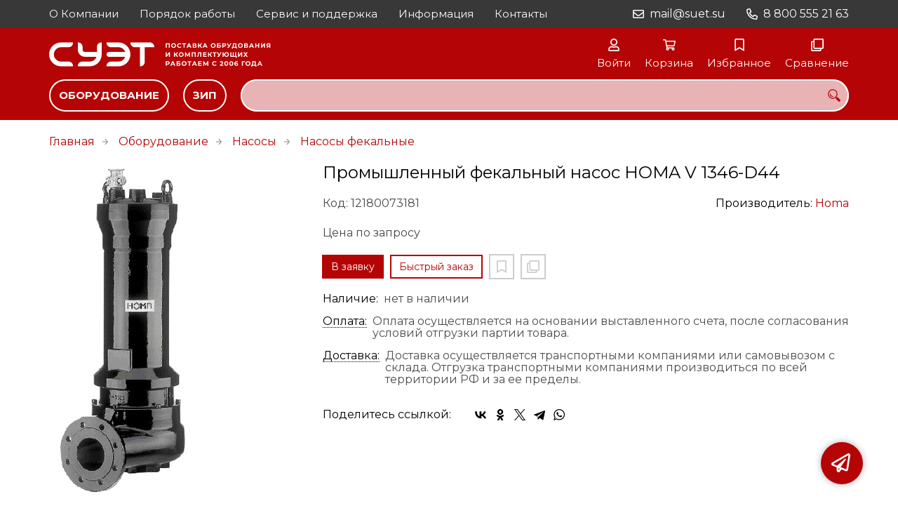

--- FILE ---
content_type: text/html; charset=UTF-8
request_url: https://suet.su/p12180073181
body_size: 8790
content:
<!DOCTYPE html>
<html lang="ru">

<head>
	<meta charset="UTF-8">
	<title>Промышленный фекальный насос HOMA V 1346-D44 — купить в компании ООО "СУЭТ"</title>
			<meta name="description" content="Отличная цена на товар Промышленный фекальный насос HOMA V 1346-D44, приобрести в компании ООО СУЭТ с доставкой на территории РФ транспортной компанией или самовывозом, заказывайте прямо сейчас в каталоге интернет-магазина suet.su. Ждём ваших заявок!">		<meta content='width=device-width, initial-scale=1, maximum-scale=1' name='viewport'>

	<link rel="stylesheet" href="/assets/store-1/montserrat.css">

	<link rel="stylesheet" href="/assets/store-1/style.css?1729420236">
	<link rel="icon" type="image/png" href="/fls/img/a4ba0ec97c8a120b6b714bb2dff961b2.png" sizes="32x32">

				<style>
		:root {
			--color-text: rgba(0, 0, 0, 1);
			--color-main: rgba(181, 4, 5, 1);

			--header-color-bg: rgba(181, 4, 5, 0);
			--header-color-bg-fill: rgba(181, 4, 5,1);
			--header-topbar-color-bg: rgba(56, 56, 56, 0.2);
			--header-topbar-color-bg-fill: rgba(56, 56, 56,1);

			--header-color-link: rgba(255, 255, 255, 1);
			--header-color-text: rgba(181, 4, 5, 1);
			--header-color-search-border: rgba(97, 97, 97, 1);
			--footer-color-bg: rgba(240, 243, 248, 1);
			--footer-color-link: rgba(0, 0, 0, 1);
			--footer-color-text: rgba(0, 0, 0, 1);
			--font-family: Montserrat, sans-serif;
			--font-size: 16px;
			--color-h1: rgba(0, 0, 0, 1);
			--color-label: rgba(72, 72, 72, 1);
			--color-btn-primary: rgba(181, 4, 5, 1);
			--h1-size: 24px;
			--color-link: rgba(181, 4, 5, 1);
			--color-bg: rgba(255, 255, 255, 0);

			--header-topbar-color-link: rgba(253, 253, 253, 1);
			--btn-border-width: 2px;
			--btn-border-offset: -1px;

			--header-btn-border-radius: 23px;

			--btn-border-top-width: 2px;
			--btn-border-bottom-width: 2px;
			--btn-border-left-width: 2px;
			--btn-border-right-width: 2px;
		}
	</style>
	</head>

<body class="page-product" data-page="Product">
	<header>
		<nav class="navbar">
			<div class="topbar" id="menu-push">
				<div class="container">
					<div class="navbar-menu">
							<ul class="nav navbar-nav">
				<li>
			<a href="/about" class="menuitem">О Компании</a>
		</li>
				<li>
			<a href="/work" class="menuitem">Порядок работы</a>
		</li>
				<li>
			<a href="/service" class="menuitem">Сервис и поддержка</a>
		</li>
				<li>
			<a href="/information" class="menuitem">Информация</a>
		</li>
				<li>
			<a href="/contacts" class="menuitem">Контакты</a>
		</li>
			</ul>
					</div>
											<div class="navbar-phone"><svg xmlns="http://www.w3.org/2000/svg" viewBox="0 0 512 512"><!-- Font Awesome Pro 5.15.3 by @fontawesome - https://fontawesome.com License - https://fontawesome.com/license (Commercial License) --><path d="M484.25 330l-101.59-43.55a45.86 45.86 0 0 0-53.39 13.1l-32.7 40a311.08 311.08 0 0 1-124.19-124.12l40-32.7a45.91 45.91 0 0 0 13.1-53.42L182 27.79a45.63 45.63 0 0 0-52.31-26.61L35.5 22.89A45.59 45.59 0 0 0 0 67.5C0 313.76 199.68 512.1 444.56 512a45.58 45.58 0 0 0 44.59-35.51l21.7-94.22a45.75 45.75 0 0 0-26.6-52.27zm-41.59 134.09C225.08 463.09 49 287 48 69.3l90.69-20.9 42.09 98.22-68.09 55.71c46.39 99 98.19 150.63 197 197l55.69-68.11 98.19 42.11z"/></svg><a href="tel:88005552163">8 800 555 21 63</a></div>
					
											<div class="navbar-email"><svg xmlns="http://www.w3.org/2000/svg" viewBox="0 0 512 512"><!-- Font Awesome Pro 5.15.3 by @fontawesome - https://fontawesome.com License - https://fontawesome.com/license (Commercial License) --><path d="M464 64H48C21.49 64 0 85.49 0 112v288c0 26.51 21.49 48 48 48h416c26.51 0 48-21.49 48-48V112c0-26.51-21.49-48-48-48zm0 48v40.805c-22.422 18.259-58.168 46.651-134.587 106.49-16.841 13.247-50.201 45.072-73.413 44.701-23.208.375-56.579-31.459-73.413-44.701C106.18 199.465 70.425 171.067 48 152.805V112h416zM48 400V214.398c22.914 18.251 55.409 43.862 104.938 82.646 21.857 17.205 60.134 55.186 103.062 54.955 42.717.231 80.509-37.199 103.053-54.947 49.528-38.783 82.032-64.401 104.947-82.653V400H48z"/></svg><a href="mailto:mail@suet.su">mail@suet.su</a></div>
									</div>
			</div>
			<div class="fixedbar">
				<div class="navbar-header">
					<div class="container">
						<div class="wrp-header">
							<button type="button" class="navbar-toggle collapsed" data-toggle="push" data-target="#menu-push" aria-expanded="false">
								<i class="icon-bars"></i>
							</button>
							<a class="navbar-brand brand-logo" href="/" id="navbarLogo"><img src="/fls/img/6e2f0e898c11b2423d7e346d6c626151.svg" alt="СУЭТ"></a>
						</div>
						<div class="navbar-btns">
			<a href="#login" class="btn-nav">
			<svg xmlns="http://www.w3.org/2000/svg" viewBox="0 0 448 512"><!-- Font Awesome Pro 5.15.3 by @fontawesome - https://fontawesome.com License - https://fontawesome.com/license (Commercial License) --><path d="M313.6 304c-28.7 0-42.5 16-89.6 16-47.1 0-60.8-16-89.6-16C60.2 304 0 364.2 0 438.4V464c0 26.5 21.5 48 48 48h352c26.5 0 48-21.5 48-48v-25.6c0-74.2-60.2-134.4-134.4-134.4zM400 464H48v-25.6c0-47.6 38.8-86.4 86.4-86.4 14.6 0 38.3 16 89.6 16 51.7 0 74.9-16 89.6-16 47.6 0 86.4 38.8 86.4 86.4V464zM224 288c79.5 0 144-64.5 144-144S303.5 0 224 0 80 64.5 80 144s64.5 144 144 144zm0-240c52.9 0 96 43.1 96 96s-43.1 96-96 96-96-43.1-96-96 43.1-96 96-96z"/></svg>			<span>Войти</span>
		</a>
			<a href="/cart" class="btn-nav">
			<svg xmlns="http://www.w3.org/2000/svg" viewBox="0 0 576 512"><!-- Font Awesome Pro 5.15.3 by @fontawesome - https://fontawesome.com License - https://fontawesome.com/license (Commercial License) --><path d="M551.991 64H144.28l-8.726-44.608C133.35 8.128 123.478 0 112 0H12C5.373 0 0 5.373 0 12v24c0 6.627 5.373 12 12 12h80.24l69.594 355.701C150.796 415.201 144 430.802 144 448c0 35.346 28.654 64 64 64s64-28.654 64-64a63.681 63.681 0 0 0-8.583-32h145.167a63.681 63.681 0 0 0-8.583 32c0 35.346 28.654 64 64 64 35.346 0 64-28.654 64-64 0-18.136-7.556-34.496-19.676-46.142l1.035-4.757c3.254-14.96-8.142-29.101-23.452-29.101H203.76l-9.39-48h312.405c11.29 0 21.054-7.869 23.452-18.902l45.216-208C578.695 78.139 567.299 64 551.991 64zM208 472c-13.234 0-24-10.766-24-24s10.766-24 24-24 24 10.766 24 24-10.766 24-24 24zm256 0c-13.234 0-24-10.766-24-24s10.766-24 24-24 24 10.766 24 24-10.766 24-24 24zm23.438-200H184.98l-31.31-160h368.548l-34.78 160z"/></svg><div id="header-cart-count"></div>			<span>Корзина</span>
		</a>
			<a href="/whishlist" class="btn-nav">
			<svg xmlns="http://www.w3.org/2000/svg" viewBox="0 0 384 512"><!-- Font Awesome Pro 5.15.3 by @fontawesome - https://fontawesome.com License - https://fontawesome.com/license (Commercial License) --><path d="M336 0H48C21.49 0 0 21.49 0 48v464l192-112 192 112V48c0-26.51-21.49-48-48-48zm0 428.43l-144-84-144 84V54a6 6 0 0 1 6-6h276c3.314 0 6 2.683 6 5.996V428.43z"/></svg><div id="header-whishlist-count"></div>			<span>Избранное</span>
		</a>
			<a href="/compare" class="btn-nav">
			<svg xmlns="http://www.w3.org/2000/svg" viewBox="0 0 512 512"><!-- Font Awesome Pro 5.15.3 by @fontawesome - https://fontawesome.com License - https://fontawesome.com/license (Commercial License) --><path d="M464 0H144c-26.51 0-48 21.49-48 48v48H48c-26.51 0-48 21.49-48 48v320c0 26.51 21.49 48 48 48h320c26.51 0 48-21.49 48-48v-48h48c26.51 0 48-21.49 48-48V48c0-26.51-21.49-48-48-48zM362 464H54a6 6 0 0 1-6-6V150a6 6 0 0 1 6-6h42v224c0 26.51 21.49 48 48 48h224v42a6 6 0 0 1-6 6zm96-96H150a6 6 0 0 1-6-6V54a6 6 0 0 1 6-6h308a6 6 0 0 1 6 6v308a6 6 0 0 1-6 6z"/></svg><div id="header-compare-count"></div>			<span>Сравнение</span>
		</a>
			<a href="tel:88005552163" class="btn-nav hidden-sm hidden-md hidden-lg">
			<svg xmlns="http://www.w3.org/2000/svg" viewBox="0 0 512 512"><!-- Font Awesome Pro 5.15.3 by @fontawesome - https://fontawesome.com License - https://fontawesome.com/license (Commercial License) --><path d="M476.5 22.9L382.3 1.2c-21.6-5-43.6 6.2-52.3 26.6l-43.5 101.5c-8 18.6-2.6 40.6 13.1 53.4l40 32.7C311 267.8 267.8 311 215.4 339.5l-32.7-40c-12.8-15.7-34.8-21.1-53.4-13.1L27.7 329.9c-20.4 8.7-31.5 30.7-26.6 52.3l21.7 94.2c4.8 20.9 23.2 35.5 44.6 35.5C312.3 512 512 313.7 512 67.5c0-21.4-14.6-39.8-35.5-44.6zM69.3 464l-20.9-90.7 98.2-42.1 55.7 68.1c98.8-46.4 150.6-98 197-197l-68.1-55.7 42.1-98.2L464 69.3C463 286.9 286.9 463 69.3 464z"/></svg>			<span>Позвонить</span>
		</a>
	</div>
					</div>
				</div>
				<div class="collapse navbar-collapse navbar-search">
					<div class="container">
						<div class="navbar-menu main-menu">
								<ul class="nav navbar-nav">
				<li>
			<a href="#submenu-catalog" class="menuitem">
				Оборудование			</a>
						<div class="header-submenu" id="submenu-catalog">
				<ul class="container">
								<li class="active">
				<a href="/c12180012797/battery_department">Аккумуляторы</a>
				<ul>			<li>
				<a href="/c12180014049/agm">AGM</a>
							</li>			<li>
				<a href="/c12180014050/gel">GEL</a>
							</li>			<li>
				<a href="/c12180014051/s-zhidkim-elektrolitom">С жидким электролитом</a>
							</li></ul>			</li>			<li>
				<a href="/c12180012808/ups_department">ИБП</a>
				<ul>			<li>
				<a href="/c12180014052/line-interactive">Line-Interactive</a>
							</li>			<li>
				<a href="/c12180014053/malye-on-line">Малые On-Line</a>
							</li>			<li>
				<a href="/c12180014054/bolshie-on-line">Большие On-Line</a>
							</li>			<li>
				<a href="/c12180014055/modulnye">Модульные On-Line</a>
							</li></ul>			</li>			<li>
				<a href="/c12180012682/generator_department">Электростанции</a>
				<ul>			<li>
				<a href="/c12180012683/benzogeneratory">Бензогенераторы</a>
							</li>			<li>
				<a href="/c12180014280/gazovye">Газовые</a>
							</li>			<li>
				<a href="/c12180012684/dizelnye-generatory">Дизельные генераторы</a>
							</li>			<li>
				<a href="/c12180012950/svarochnye">Сварочные агрегаты</a>
							</li></ul>			</li>			<li>
				<a href="/c12180012809/dvigateli">ДВС</a>
				<ul>			<li>
				<a href="/c12180014056/benzinovye-malye">Бензиновые</a>
							</li>			<li>
				<a href="/c12180014057/dizelnye-malye">Дизельные</a>
							</li>			<li>
				<a href="/c12180012954/lodochnye-motory">Лодочные моторы</a>
							</li></ul>			</li>			<li>
				<a href="/c12180014061/elektromehanika">Электромеханика</a>
				<ul>			<li>
				<a href="/c12180012952/elektrodvigateli">Электродвигатели</a>
							</li>			<li>
				<a href="/c12180012802/alternatory">Альтернаторы</a>
							</li>			<li>
				<a href="/c12180014062/chastotnye-preobrazovateli">Частотники</a>
							</li></ul>			</li>			<li>
				<a href="/c12180014048/nasosy">Насосы</a>
				<ul>			<li>
				<a href="/c12180012807/motopompy">Мотопомпы</a>
							</li>			<li>
				<a href="/c12180012949/drenazhnye-nasosy">Насосы дренажные</a>
							</li>			<li>
				<a href="/c12180012945/fekalnye-nasosy">Насосы фекальные</a>
							</li></ul>			</li>			<li>
				<a href="/c12180014059/mototehnika">Мототехника</a>
				<ul>			<li>
				<a href="/c12180014060/gazonokosilki">Газонокосилки</a>
							</li>			<li>
				<a href="/c12180012805/snegouborschiki">Снегоуборщики</a>
							</li></ul>			</li>			<li>
				<a href="/c12180014063/otoplenie">Отопление</a>
				<ul>			<li>
				<a href="/c12180014064/kotly-otopleniya">Котлы отопления</a>
							</li>			<li>
				<a href="/c12180014065/gorelki">Горелки</a>
							</li>			<li>
				<a href="/c12180012948/teplovye-pushki">Тепловые пушки</a>
							</li>			<li>
				<a href="/c12180012959/teploobmenniki">Теплообменники</a>
							</li></ul>			</li>				</ul>
			</div>
					</li>
				<li>
			<a href="#submenu-parts" class="menuitem">
				ЗИП			</a>
						<div class="header-submenu" id="submenu-parts">
				<ul class="container">
								<li class="active">
				<a href="/c12180001024/zapchasti-dlya-dvigateley">Запчасти для двигателей</a>
							</li>			<li>
				<a href="/c12180012960/dlya-nasosnoy-tehniki">Запчасти для насосной техники</a>
							</li>			<li>
				<a href="/c12180001083/zapchasti-dlya-pogruzchikov">Запчасти для погрузчиков</a>
							</li>			<li>
				<a href="/c12180004316/zapchasti-dlya-shvonorezchikov">Запчасти для строительной техники</a>
							</li>			<li>
				<a href="/c12180012962/smazochnye-materialy">Смазочные материалы</a>
							</li>				</ul>
			</div>
					</li>
			</ul>
						</div>
						<div class="search-panel">
							<input type="text" name="search" value="" class="form-control" id="autoComplete" autocomplete="off" tabindex="1">
							<button type="button" class="btn btn-default"><svg viewBox="0 0 40 40" xmlns="http://www.w3.org/2000/svg">
<g clip-path="url(#clip0_825_181)">
<path d="M15.3845 0.289185C13.402 0.288983 11.4389 0.679287 9.6073 1.43781C7.77566 2.19633 6.11138 3.30822 4.70948 4.70998C3.30758 6.11173 2.19552 7.7759 1.43681 9.60746C0.678102 11.439 0.287598 13.4021 0.287598 15.3846C0.287396 17.3672 0.677751 19.3304 1.43637 21.1622C2.19499 22.9939 3.30701 24.6582 4.70893 26.0602C6.11085 27.4621 7.77521 28.5741 9.60694 29.3327C11.4387 30.0913 13.4019 30.4817 15.3845 30.4815C18.9076 30.4815 22.143 29.2338 24.7122 27.2123L26.0584 28.5584C25.7819 29.0955 25.6841 29.7068 25.779 30.3033C25.8739 30.8998 26.1566 31.4505 26.5861 31.8753L33.6538 38.9907C34.7507 40.0892 36.5461 40.0892 37.6445 38.9907L38.9907 37.6446C39.5177 37.1142 39.8135 36.3969 39.8135 35.6492C39.8135 34.9015 39.5177 34.1842 38.9907 33.6538L31.8753 26.5861C31.4475 26.1596 30.8935 25.8825 30.2956 25.796C29.6978 25.7095 29.0879 25.8183 28.5568 26.1061L27.2107 24.76C28.9727 22.5364 30.0725 19.8612 30.3839 17.0412C30.6952 14.2213 30.2056 11.3706 28.9711 8.81615C27.7366 6.2617 25.8072 4.10685 23.4041 2.59869C21.0011 1.09052 18.2216 0.290097 15.3845 0.289185ZM15.3845 3.07688C18.6487 3.07688 21.7792 4.37358 24.0874 6.68172C26.3955 8.98986 27.6922 12.1204 27.6922 15.3846C27.6922 18.6488 26.3955 21.7793 24.0874 24.0874C21.7792 26.3956 18.6487 27.6923 15.3845 27.6923C12.1203 27.6923 8.98981 26.3956 6.68167 24.0874C4.37353 21.7793 3.07683 18.6488 3.07683 15.3846C3.07683 12.1204 4.37353 8.98986 6.68167 6.68172C8.98981 4.37358 12.1203 3.07688 15.3845 3.07688ZM7.59529 11.4907C6.77473 12.8198 6.34203 14.3518 6.34606 15.9138C6.34424 17.0192 6.56062 18.1142 6.98281 19.1358C7.405 20.1574 8.02469 21.0857 8.80635 21.8674C9.58801 22.649 10.5163 23.2687 11.5379 23.6909C12.5595 24.1131 13.6545 24.3295 14.7599 24.3276C16.4977 24.3241 18.1925 23.7871 19.6153 22.7892C19.2317 22.8247 18.8466 22.8401 18.4614 22.8353C17.0336 22.839 15.6191 22.5605 14.2992 22.0158C12.9793 21.4711 11.78 20.671 10.7703 19.6614C9.76059 18.6518 8.9603 17.4527 8.41543 16.1329C7.87056 14.8131 7.59184 13.3986 7.59529 11.9707C7.59529 11.8107 7.5876 11.6507 7.59529 11.4907Z"/>
</g>
<defs>
<clipPath id="clip0_825_181">
<rect width="40" height="40" fill="white"/>
</clipPath>
</defs>
</svg>
</button>
						</div>
					</div>
				</div>
			</div>
		</nav>
	</header>
	<div class="content">
		<div class="container">
			<div class="breadcrumbs">
								<a href="/">Главная</a>
														<a href="/catalog">Оборудование</a>
														<a href="/c12180014048/nasosy">Насосы</a>
														<a href="/c12180012945/fekalnye-nasosy">Насосы фекальные</a>
																									</div>
			<div class="row">
		<div class="col-md-4">
			<div class="image-gallery">
									<a class="m-image" href="/fls/products/73181/56e655af23a27dc39364900f0d661bfe.jpg" title="Промышленный фекальный насос HOMA V 1346-D44">
						<img src="/fls/products/73181/56e655af23a27dc39364900f0d661bfe.jpg" title="Промышленный фекальный насос HOMA V 1346-D44" alt="Промышленный фекальный насос HOMA V 1346-D44" />
					</a>
											</div>
		</div>
		<div class="col-md-8">
			<h1>Промышленный фекальный насос HOMA V 1346-D44</h1>
			<div class="wrp-cdmn">
				<div class="code">Код: 12180073181</div>
									<div class="manufacturer">Производитель:
													<a href="/m12180000061/homa">Homa</a>
											</div>
							</div>
			
			
			
						<div class="no-price">Цена по запросу</div>
			<div class="actions">
				<div class="buttons">
					<button type="button" class="btn btn-primary btn-product-cart" data-id="73181">В заявку</button>
					<button type="button" class="btn btn-main btn-quick-order" data-id="73181">Быстрый заказ</button>
					<button type="button" class="btn btn-default btn-product-whishlist" data-id="73181"></button>
					<button type="button" class="btn btn-default btn-product-compare" data-id="73181"></button>
				</div>
			</div>
			<div class="stock"><div class="title">Наличие:</div><div class="val">нет в наличии</div></div>
					<div class="mod-article-product">
			<a href="/a12180004737/oplata" target="modal" class="article-title">Оплата:</a>
			<div class="article-description">Оплата осуществляется на основании выставленного счета, после согласования условий отгрузки партии товара.</div>
		</div>
				<div class="mod-article-product">
			<a href="/a12180004738/dostavka" target="modal" class="article-title">Доставка:</a>
			<div class="article-description">Доставка осуществляется транспортными компаниями или самовывозом с склада. Отгрузка транспортными компаниями производиться по всей территории РФ и за ее пределы.</div>
		</div>
					<div class="mod-share">
				<div class="title">Поделитесь ссылкой:</div>
				<script src="https://yastatic.net/share2/share.js" defer></script>
				<div class="ya-share2" data-curtain data-services="vkontakte,facebook,odnoklassniki,twitter,telegram,whatsapp" data-color-scheme="whiteblack"></div>
			</div>
		</div>
	</div>
	

	<ul class="nav nav-tabs" role="tablist">
							<li role="presentation"><a href="#characteristics" aria-controls="characteristics" role="tab" data-toggle="tab">Характеристики</a></li>
									<li role="presentation"><a href="#files" aria-controls="files" role="tab" data-toggle="tab">Файлы</a></li>
			</ul>
	<div class="tab-content">
							<div role="tabpanel" class="tab-pane characteristics" id="characteristics">
									<div class="title">Дренажные насосы</div>
											<div class="items">
															<div class="item">
									<div class="name">
										Модель																			</div>
									<div class="val">66 </div>
								</div>
															<div class="item">
									<div class="name">
										Мощность																			</div>
									<div class="val">2600 Вт</div>
								</div>
															<div class="item">
									<div class="name">
										Напор																			</div>
									<div class="val">DN 80 м</div>
								</div>
															<div class="item">
									<div class="name">
										Номинальный расход																			</div>
									<div class="val">380 куб.м/час</div>
								</div>
													</div>
							</div>
									<div role="tabpanel" class="tab-pane files" id="files">
									<a href="/fls/products/73181/98bf2a871472c607941616ab74a514a1.pdf" class="itm">Описание на насосы с подключением DN 80 - DN 150 на Русском языке</a>
							</div>
			</div>
	<div class="price-info" style="display: none;">Цена действительна при оптовой закупке, уточняйте детали у менеджера</div>
</div>
		<style scoped>
			:root { --article-img-height-69720b1de19dc: 210px; }
			@media (max-width: 767px) { :root { --article-img-height-69720b1de19dc: 175px; } }
		</style>
		<div class="mod-articles" style="background-color: rgba(255, 255, 255, 1); --heading-color: rgba(255, 255, 255, 1); --title-color: rgba(0, 0, 0, 1); --text-color: rgba(53, 53, 53, 1);">
						<div class="container">
																					</div>
					</div>
				<div class="mod-ttext mod">
			<div class="container">
								<div class="mod-content">Купить товар приведенный на данной странице: <strong>Промышленный фекальный насос HOMA V 1346-D44</strong> на нашем сайте по доступной цене можно связавшись с нами через заявку, электронную почту или телефонный звонок. Приобретение товара <strong>Промышленный фекальный насос HOMA V 1346-D44</strong> осущетсвляется на основании полученного счета (договора поставки) на данный товар, в котором указываются согласованные условия поставки и окончательная стоимость партии товара. Отгрузка товара осуществляется по всей территории РФ и за ее пределы. Вы можете найти на нашем сайте характеристики Промышленный фекальный насос HOMA V 1346-D44, а также более широкое предложение, аналогов данного товара в категории <strong>Насосы фекальные</strong>.</div>
			</div>
		</div>
				<div class="mod-text" style="
			background-color: rgba(255, 255, 255, 1);
			--heading-color: rgba(255, 255, 255, 1);
			--text-color: rgba(255, 255, 255, 1);
			--heading-font-size: 17px;
			--font-size: 15pt;
						
			background-image: url(/fls/img/2ccff89a7f471acad4b03fdcb732740e.png);
			background-position: 50% 0;
			background-repeat: no-repeat;
			background-size: cover;
						">
			<div class="container">
								<div class="mod-content"><div class="frm-feedback" style="--label-font-size: 16pt; --label-color: rgba(255, 255, 255, 1); --right-color-background: rgba(0,0,0,0); --left-color-background: rgba(0,0,0,0); --border-radius: 20px; --button-color-background: rgba(255, 255, 255, 1); --button-color-text: rgba(181, 4, 5, 1); --button-font-size: var(--font-size); --input-font-size: 14pt; --input-border-color: rgba(255, 255, 255, 1); --success-color-background: rgba(181, 4, 5, 1); --success-color-text: rgba(255, 255, 255, 1);">
<div class="row" style="background-color: var(--right-color-background); border-top-right-radius: var(--border-radius); border-bottom-right-radius: var(--border-radius);">
<div class="col-md-12 wrp-form" style="position: relative; background-color: var(--left-color-background); padding: 20px 30px; border-top-left-radius: var(--border-radius); border-bottom-left-radius: var(--border-radius);">
<div class="row">
<div class="col-sm-12">
<div class="form-group"><label style="color: var(--label-color); font-weight: 400; font-size: var(--label-font-size);"><strong>ИМЯ</strong></label><input class="form-control" style="box-shadow: none; border-radius: 20px; border-color: var(--input-border-color); height: 40px; font-size: var(--input-font-size);" required="" type="text" placeholder="Имя контактного лица" data-name="name" /></div>
</div>
<div class="col-sm-6">
<div class="form-group"><strong><label style="color: var(--label-color); font-weight: 400; font-size: var(--label-font-size);"><strong>ТЕЛЕФОН</strong></label></strong> <input class="form-control" style="box-shadow: none; border-radius: 20px; border-color: var(--input-border-color); height: 40px; font-size: var(--input-font-size);" required="" type="text" placeholder="Контактный телефон" data-name="tel" /></div>
</div>
<div class="col-sm-6">
<div class="form-group"><label style="color: var(--label-color); font-weight: 400; font-size: var(--label-font-size);"><strong>EMAIL</strong></label> <input class="form-control" style="box-shadow: none; border-radius: 20px; border-color: var(--input-border-color); height: 40px; font-size: var(--input-font-size);" required="" type="text" placeholder="E-mail для связи" data-name="email" /></div>
</div>
<div class="col-sm-12">
<div class="form-group"><label style="color: var(--label-color); font-weight: 400; font-size: var(--label-font-size);"><strong>ЗАПРОС</strong></label><textarea class="form-control" style="resize: vertical; box-shadow: none; border-radius: 20px; border-color: var(--input-border-color); font-size: var(--input-font-size);" rows="3" placeholder="Напишите в свободной форме, что вас интересует" data-name="message"></textarea></div>
</div>
<div class="col-sm-6">
<div class="btn btn-primary btn-fbsnd" style="background-color: var(--button-color-background); border-color: var(--button-color-background); border-radius: 30px; color: var(--button-color-text); font-size: var(--button-font-size); font-weight: 400; outline: none; padding-left: 25px; padding-right: 25px; margin-top: 5px;"><strong>ОТПРАВИТЬ</strong></div>
</div>
</div>
</div>
</div>
</div></div>
			</div>
		</div>
					</div>
	<footer>
		<div class="container">
			<div class="row">
				<div class="col-sm-4 hidden-xs">
					<a class="logo" href="/"><img src="/fls/img/2aa7e7350521e129aa27241416157780.svg" alt="СУЭТ"></a>
				</div>
				<div class="col-sm-6">
					<div class="bottom-menu">
<div class="row">
	<div class="col-sm-4">
		<ul class="list-unstyled">
						<li><a href="/documents">Документы</a></li>
						<li><a href="/requisites">Реквизиты</a></li>
						<li><a href="/working">Режим работы</a></li>
					</ul>
	</div>

	<div class="col-sm-4">
		<ul class="list-unstyled">
					</ul>
	</div>

	<div class="col-sm-4">
		<ul class="list-unstyled">
					</ul>
	</div>

</div>
</div>
				</div>
				<div class="col-sm-2">
										<div class="phone">8 800 555 21 63</div>
					<div class="mail">mail@suet.su</div>
				</div>
			</div>

		</div>
	</footer>
	<a href="#feedback" class="btn-feedback"><span class="info">Не нашли что искали? Отправьте заявку и мы поможем Вам с выбором!<i class="cls">×</i></span></a>
		<script src="/assets/store-1/script.js?1729420235"></script>
	<!-- Yandex.Metrika counter -->
<script type="text/javascript" >
   (function(m,e,t,r,i,k,a){m[i]=m[i]||function(){(m[i].a=m[i].a||[]).push(arguments)};
   m[i].l=1*new Date();k=e.createElement(t),a=e.getElementsByTagName(t)[0],k.async=1,k.src=r,a.parentNode.insertBefore(k,a)})
   (window, document, "script", "https://mc.yandex.ru/metrika/tag.js", "ym");

   ym(55577551, "init", {
        clickmap:true,
        trackLinks:true,
        accurateTrackBounce:true,
        webvisor:true
   });
</script>
<noscript><div><img src="https://mc.yandex.ru/watch/55577551" style="position:absolute; left:-9999px;" alt="" /></div></noscript>
<!-- /Yandex.Metrika counter --></body>

</html>

--- FILE ---
content_type: image/svg+xml
request_url: https://suet.su/fls/img/6e2f0e898c11b2423d7e346d6c626151.svg
body_size: 10991
content:
<svg width="1686" height="238" viewBox="0 0 1686 238" fill="none" xmlns="http://www.w3.org/2000/svg">
<path d="M0 119C0 168.706 40.2944 209 90 209H177.488C178.876 209 180 207.876 180 206.488C180 187.993 165.007 173 146.512 173H90C60.1766 173 36 148.823 36 119C36 89.1766 60.1766 65 90 65H146.512C165.007 65 180 50.0067 180 31.5116C180 30.1245 178.876 29 177.488 29H90C40.2944 29 0 69.2944 0 119Z" fill="white"/>
<path fill-rule="evenodd" clip-rule="evenodd" d="M612 119C612 69.2944 571.706 29 522 29H434.512C433.124 29 432 30.1245 432 31.5116C432 50.0067 446.993 65 465.488 65H522C545.512 65 565.514 80.0265 572.927 101H522H504H450C440.059 101 432 109.059 432 119C432 128.941 440.059 137 450 137H504H522H572.927C565.514 157.973 545.512 173 522 173H465.488C446.993 173 432 187.993 432 206.488C432 207.876 433.124 209 434.512 209H522C571.706 209 612 168.706 612 119Z" fill="white"/>
<path fill-rule="evenodd" clip-rule="evenodd" d="M792 62.4884C792 43.9933 777.007 29 758.512 29H614.512C613.124 29 612 30.1245 612 31.5116C612 50.0067 626.993 65 645.488 65L684 65V134.488V137V206.488C684 207.876 685.124 209 686.512 209C705.007 209 720 194.007 720 175.512V137V103.512V65L789.488 65C790.876 65 792 63.8755 792 62.4884Z" fill="white"/>
<path fill-rule="evenodd" clip-rule="evenodd" d="M216 83C216 112.823 240.177 137 270 137H290.512C291.071 137 291.626 136.986 292.179 136.959C292.582 136.986 292.99 137 293.4 137H356.927C349.514 157.973 329.512 173 306 173H249.488C230.993 173 216 187.993 216 206.488C216 207.876 217.124 209 218.512 209H306C355.706 209 396 168.706 396 119V103.512V92V83V40.5116V31.5116C396 30.1245 394.876 29 393.488 29C374.993 29 360 43.9933 360 62.4884V71.4884V83V92V101H321.488H293.4H270C260.059 101 252 92.9411 252 83V62.4884C252 43.9933 237.007 29 218.512 29C217.124 29 216 30.1245 216 31.5116V83Z" fill="white"/>
<path d="M878.176 69V35.4H908.8V69H901.072V39.96L902.848 41.736H884.128L885.904 39.96V69H878.176ZM937.529 69.576C934.873 69.576 932.409 69.144 930.137 68.28C927.897 67.416 925.945 66.2 924.281 64.632C922.649 63.064 921.369 61.224 920.441 59.112C919.545 57 919.097 54.696 919.097 52.2C919.097 49.704 919.545 47.4 920.441 45.288C921.369 43.176 922.665 41.336 924.329 39.768C925.993 38.2 927.945 36.984 930.185 36.12C932.425 35.256 934.857 34.824 937.481 34.824C940.137 34.824 942.569 35.256 944.777 36.12C947.017 36.984 948.953 38.2 950.585 39.768C952.249 41.336 953.545 43.176 954.473 45.288C955.401 47.368 955.865 49.672 955.865 52.2C955.865 54.696 955.401 57.016 954.473 59.16C953.545 61.272 952.249 63.112 950.585 64.68C948.953 66.216 947.017 67.416 944.777 68.28C942.569 69.144 940.153 69.576 937.529 69.576ZM937.481 62.952C938.985 62.952 940.361 62.696 941.609 62.184C942.889 61.672 944.009 60.936 944.969 59.976C945.929 59.016 946.665 57.88 947.177 56.568C947.721 55.256 947.993 53.8 947.993 52.2C947.993 50.6 947.721 49.144 947.177 47.832C946.665 46.52 945.929 45.384 944.969 44.424C944.041 43.464 942.937 42.728 941.657 42.216C940.377 41.704 938.985 41.448 937.481 41.448C935.977 41.448 934.585 41.704 933.305 42.216C932.057 42.728 930.953 43.464 929.993 44.424C929.033 45.384 928.281 46.52 927.737 47.832C927.225 49.144 926.969 50.6 926.969 52.2C926.969 53.768 927.225 55.224 927.737 56.568C928.281 57.88 929.017 59.016 929.945 59.976C930.905 60.936 932.025 61.672 933.305 62.184C934.585 62.696 935.977 62.952 937.481 62.952ZM982.063 69.576C979.471 69.576 977.055 69.16 974.815 68.328C972.607 67.464 970.687 66.248 969.055 64.68C967.423 63.112 966.143 61.272 965.215 59.16C964.319 57.048 963.871 54.728 963.871 52.2C963.871 49.672 964.319 47.352 965.215 45.24C966.143 43.128 967.423 41.288 969.055 39.72C970.719 38.152 972.655 36.952 974.863 36.12C977.071 35.256 979.487 34.824 982.111 34.824C985.023 34.824 987.647 35.336 989.983 36.36C992.351 37.352 994.335 38.824 995.935 40.776L990.943 45.384C989.791 44.072 988.511 43.096 987.103 42.456C985.695 41.784 984.159 41.448 982.495 41.448C980.927 41.448 979.487 41.704 978.175 42.216C976.863 42.728 975.727 43.464 974.767 44.424C973.807 45.384 973.055 46.52 972.511 47.832C971.999 49.144 971.743 50.6 971.743 52.2C971.743 53.8 971.999 55.256 972.511 56.568C973.055 57.88 973.807 59.016 974.767 59.976C975.727 60.936 976.863 61.672 978.175 62.184C979.487 62.696 980.927 62.952 982.495 62.952C984.159 62.952 985.695 62.632 987.103 61.992C988.511 61.32 989.791 60.312 990.943 58.968L995.935 63.576C994.335 65.528 992.351 67.016 989.983 68.04C987.647 69.064 985.007 69.576 982.063 69.576ZM1012.24 69V39.96L1014.02 41.736H1001.54V35.4H1030.68V41.736H1018.2L1019.92 39.96V69H1012.24ZM1034.4 69L1049.37 35.4H1057.05L1072.08 69H1063.92L1051.63 39.336H1054.7L1042.37 69H1034.4ZM1041.89 61.8L1043.95 55.896H1061.23L1063.34 61.8H1041.89ZM1080.85 69V35.4H1096.5C1100.41 35.4 1103.45 36.152 1105.62 37.656C1107.8 39.16 1108.89 41.304 1108.89 44.088C1108.89 46.84 1107.86 48.984 1105.81 50.52C1103.77 52.024 1101.05 52.776 1097.65 52.776L1098.57 50.76C1102.34 50.76 1105.27 51.512 1107.35 53.016C1109.43 54.52 1110.47 56.696 1110.47 59.544C1110.47 62.488 1109.35 64.808 1107.11 66.504C1104.9 68.168 1101.67 69 1097.41 69H1080.85ZM1088.58 63.24H1097.13C1098.92 63.24 1100.28 62.888 1101.21 62.184C1102.13 61.48 1102.6 60.392 1102.6 58.92C1102.6 57.512 1102.13 56.472 1101.21 55.8C1100.28 55.096 1098.92 54.744 1097.13 54.744H1088.58V63.24ZM1088.58 49.32H1095.83C1097.53 49.32 1098.81 48.984 1099.67 48.312C1100.53 47.608 1100.97 46.584 1100.97 45.24C1100.97 43.896 1100.53 42.888 1099.67 42.216C1098.81 41.512 1097.53 41.16 1095.83 41.16H1088.58V49.32ZM1142.68 69L1132.22 52.824L1138.51 49.032L1151.52 69H1142.68ZM1120.84 69V35.4H1128.57V69H1120.84ZM1126.32 55.464V48.984H1138.03V55.464H1126.32ZM1139.23 53.064L1132.08 52.2L1142.97 35.4H1151.18L1139.23 53.064ZM1154.98 69L1169.96 35.4H1177.64L1192.66 69H1184.5L1172.22 39.336H1175.29L1162.95 69H1154.98ZM1162.47 61.8L1164.54 55.896H1181.82L1183.93 61.8H1162.47ZM1235.43 69.576C1232.78 69.576 1230.31 69.144 1228.04 68.28C1225.8 67.416 1223.85 66.2 1222.18 64.632C1220.55 63.064 1219.27 61.224 1218.34 59.112C1217.45 57 1217 54.696 1217 52.2C1217 49.704 1217.45 47.4 1218.34 45.288C1219.27 43.176 1220.57 41.336 1222.23 39.768C1223.9 38.2 1225.85 36.984 1228.09 36.12C1230.33 35.256 1232.76 34.824 1235.38 34.824C1238.04 34.824 1240.47 35.256 1242.68 36.12C1244.92 36.984 1246.86 38.2 1248.49 39.768C1250.15 41.336 1251.45 43.176 1252.38 45.288C1253.3 47.368 1253.77 49.672 1253.77 52.2C1253.77 54.696 1253.3 57.016 1252.38 59.16C1251.45 61.272 1250.15 63.112 1248.49 64.68C1246.86 66.216 1244.92 67.416 1242.68 68.28C1240.47 69.144 1238.06 69.576 1235.43 69.576ZM1235.38 62.952C1236.89 62.952 1238.26 62.696 1239.51 62.184C1240.79 61.672 1241.91 60.936 1242.87 59.976C1243.83 59.016 1244.57 57.88 1245.08 56.568C1245.62 55.256 1245.9 53.8 1245.9 52.2C1245.9 50.6 1245.62 49.144 1245.08 47.832C1244.57 46.52 1243.83 45.384 1242.87 44.424C1241.94 43.464 1240.84 42.728 1239.56 42.216C1238.28 41.704 1236.89 41.448 1235.38 41.448C1233.88 41.448 1232.49 41.704 1231.21 42.216C1229.96 42.728 1228.86 43.464 1227.9 44.424C1226.94 45.384 1226.18 46.52 1225.64 47.832C1225.13 49.144 1224.87 50.6 1224.87 52.2C1224.87 53.768 1225.13 55.224 1225.64 56.568C1226.18 57.88 1226.92 59.016 1227.85 59.976C1228.81 60.936 1229.93 61.672 1231.21 62.184C1232.49 62.696 1233.88 62.952 1235.38 62.952ZM1264.08 69V35.4H1291.2V41.592H1271.81V48.504H1281.12C1285.18 48.504 1288.27 49.352 1290.38 51.048C1292.53 52.744 1293.6 55.208 1293.6 58.44C1293.6 61.768 1292.42 64.36 1290.05 66.216C1287.68 68.072 1284.34 69 1280.02 69H1264.08ZM1271.81 63.24H1279.58C1281.57 63.24 1283.09 62.856 1284.14 62.088C1285.2 61.288 1285.73 60.136 1285.73 58.632C1285.73 55.688 1283.68 54.216 1279.58 54.216H1271.81V63.24ZM1303.84 69V35.4H1318.38C1321.39 35.4 1323.98 35.896 1326.16 36.888C1328.33 37.848 1330.01 39.24 1331.2 41.064C1332.38 42.888 1332.97 45.064 1332.97 47.592C1332.97 50.088 1332.38 52.248 1331.2 54.072C1330.01 55.896 1328.33 57.304 1326.16 58.296C1323.98 59.256 1321.39 59.736 1318.38 59.736H1308.16L1311.61 56.232V69H1303.84ZM1311.61 57.096L1308.16 53.4H1317.95C1320.35 53.4 1322.14 52.888 1323.32 51.864C1324.51 50.84 1325.1 49.416 1325.1 47.592C1325.1 45.736 1324.51 44.296 1323.32 43.272C1322.14 42.248 1320.35 41.736 1317.95 41.736H1308.16L1311.61 38.04V57.096ZM1342.82 62.664C1344.68 63.208 1346.23 63.368 1347.48 63.144C1348.76 62.888 1349.9 61.992 1350.89 60.456L1352.52 58.008L1353.24 57.192L1364.38 35.4H1372.01L1357.7 61.992C1356.42 64.392 1354.9 66.232 1353.14 67.512C1351.42 68.792 1349.51 69.512 1347.43 69.672C1345.35 69.864 1343.19 69.496 1340.95 68.568L1342.82 62.664ZM1353.1 63.672L1337.93 35.4H1346.23L1357.37 57.96L1353.1 63.672ZM1401.73 65.544V41.736H1390.21L1390.07 46.632C1389.97 48.712 1389.83 50.68 1389.64 52.536C1389.48 54.392 1389.22 56.088 1388.87 57.624C1388.52 59.128 1388.05 60.408 1387.48 61.464C1386.93 62.52 1386.25 63.272 1385.41 63.72L1377.11 62.664C1378.26 62.696 1379.21 62.296 1379.94 61.464C1380.71 60.632 1381.32 59.464 1381.77 57.96C1382.21 56.424 1382.53 54.632 1382.73 52.584C1382.95 50.536 1383.11 48.312 1383.21 45.912L1383.59 35.4H1409.41V65.544H1401.73ZM1376.01 75.96L1376.05 62.664H1414.12V75.96H1406.92V69H1383.21V75.96H1376.01ZM1439.75 69.576C1437.1 69.576 1434.63 69.144 1432.36 68.28C1430.12 67.416 1428.17 66.2 1426.5 64.632C1424.87 63.064 1423.59 61.224 1422.66 59.112C1421.77 57 1421.32 54.696 1421.32 52.2C1421.32 49.704 1421.77 47.4 1422.66 45.288C1423.59 43.176 1424.89 41.336 1426.55 39.768C1428.22 38.2 1430.17 36.984 1432.41 36.12C1434.65 35.256 1437.08 34.824 1439.7 34.824C1442.36 34.824 1444.79 35.256 1447 36.12C1449.24 36.984 1451.18 38.2 1452.81 39.768C1454.47 41.336 1455.77 43.176 1456.7 45.288C1457.62 47.368 1458.09 49.672 1458.09 52.2C1458.09 54.696 1457.62 57.016 1456.7 59.16C1455.77 61.272 1454.47 63.112 1452.81 64.68C1451.18 66.216 1449.24 67.416 1447 68.28C1444.79 69.144 1442.38 69.576 1439.75 69.576ZM1439.7 62.952C1441.21 62.952 1442.58 62.696 1443.83 62.184C1445.11 61.672 1446.23 60.936 1447.19 59.976C1448.15 59.016 1448.89 57.88 1449.4 56.568C1449.94 55.256 1450.22 53.8 1450.22 52.2C1450.22 50.6 1449.94 49.144 1449.4 47.832C1448.89 46.52 1448.15 45.384 1447.19 44.424C1446.26 43.464 1445.16 42.728 1443.88 42.216C1442.6 41.704 1441.21 41.448 1439.7 41.448C1438.2 41.448 1436.81 41.704 1435.53 42.216C1434.28 42.728 1433.18 43.464 1432.22 44.424C1431.26 45.384 1430.5 46.52 1429.96 47.832C1429.45 49.144 1429.19 50.6 1429.19 52.2C1429.19 53.768 1429.45 55.224 1429.96 56.568C1430.5 57.88 1431.24 59.016 1432.17 59.976C1433.13 60.936 1434.25 61.672 1435.53 62.184C1436.81 62.696 1438.2 62.952 1439.7 62.952ZM1468.4 69V35.4H1484.05C1487.95 35.4 1490.99 36.152 1493.17 37.656C1495.34 39.16 1496.43 41.304 1496.43 44.088C1496.43 46.84 1495.41 48.984 1493.36 50.52C1491.31 52.024 1488.59 52.776 1485.2 52.776L1486.11 50.76C1489.89 50.76 1492.81 51.512 1494.89 53.016C1496.97 54.52 1498.01 56.696 1498.01 59.544C1498.01 62.488 1496.89 64.808 1494.65 66.504C1492.45 68.168 1489.21 69 1484.96 69H1468.4ZM1476.13 63.24H1484.67C1486.46 63.24 1487.82 62.888 1488.75 62.184C1489.68 61.48 1490.14 60.392 1490.14 58.92C1490.14 57.512 1489.68 56.472 1488.75 55.8C1487.82 55.096 1486.46 54.744 1484.67 54.744H1476.13V63.24ZM1476.13 49.32H1483.37C1485.07 49.32 1486.35 48.984 1487.21 48.312C1488.08 47.608 1488.51 46.584 1488.51 45.24C1488.51 43.896 1488.08 42.888 1487.21 42.216C1486.35 41.512 1485.07 41.16 1483.37 41.16H1476.13V49.32ZM1504.69 69L1519.67 35.4H1527.35L1542.37 69H1534.21L1521.92 39.336H1525L1512.66 69H1504.69ZM1512.18 61.8L1514.24 55.896H1531.52L1533.64 61.8H1512.18ZM1574.19 35.4H1581.96V69H1574.19V35.4ZM1558.92 69H1551.15V35.4H1558.92V69ZM1574.76 55.224H1558.35V48.648H1574.76V55.224ZM1594.7 69V35.4H1602.43V57.288L1618.46 35.4H1625.76V69H1618.08V47.16L1602.05 69H1594.7ZM1657.6 69V58.392L1659.52 60.072H1650.3C1647.39 60.072 1644.88 59.592 1642.76 58.632C1640.65 57.672 1639.04 56.28 1637.92 54.456C1636.8 52.632 1636.24 50.456 1636.24 47.928C1636.24 45.304 1636.83 43.064 1638.01 41.208C1639.23 39.32 1640.92 37.88 1643.1 36.888C1645.28 35.896 1647.84 35.4 1650.78 35.4H1665.28V69H1657.6ZM1636.33 69L1644.68 56.952H1652.56L1644.54 69H1636.33ZM1657.6 55.896V39.72L1659.52 41.736H1650.97C1648.76 41.736 1647.07 42.248 1645.88 43.272C1644.73 44.296 1644.16 45.816 1644.16 47.832C1644.16 49.784 1644.72 51.288 1645.84 52.344C1646.96 53.4 1648.6 53.928 1650.78 53.928H1659.52L1657.6 55.896Z" fill="white"/>
<path d="M878.176 137V103.4H885.904V125.288L901.936 103.4H909.232V137H901.552V115.16L885.52 137H878.176ZM961.576 137L951.112 120.824L957.4 117.032L970.408 137H961.576ZM939.736 137V103.4H947.464V137H939.736ZM945.208 123.464V116.984H956.92V123.464H945.208ZM958.12 121.064L950.968 120.2L961.864 103.4H970.072L958.12 121.064ZM994.31 137.576C991.654 137.576 989.19 137.144 986.918 136.28C984.678 135.416 982.726 134.2 981.062 132.632C979.43 131.064 978.15 129.224 977.222 127.112C976.326 125 975.878 122.696 975.878 120.2C975.878 117.704 976.326 115.4 977.222 113.288C978.15 111.176 979.446 109.336 981.11 107.768C982.774 106.2 984.726 104.984 986.966 104.12C989.206 103.256 991.638 102.824 994.262 102.824C996.918 102.824 999.35 103.256 1001.56 104.12C1003.8 104.984 1005.73 106.2 1007.37 107.768C1009.03 109.336 1010.33 111.176 1011.25 113.288C1012.18 115.368 1012.65 117.672 1012.65 120.2C1012.65 122.696 1012.18 125.016 1011.25 127.16C1010.33 129.272 1009.03 131.112 1007.37 132.68C1005.73 134.216 1003.8 135.416 1001.56 136.28C999.35 137.144 996.934 137.576 994.31 137.576ZM994.262 130.952C995.766 130.952 997.142 130.696 998.39 130.184C999.67 129.672 1000.79 128.936 1001.75 127.976C1002.71 127.016 1003.45 125.88 1003.96 124.568C1004.5 123.256 1004.77 121.8 1004.77 120.2C1004.77 118.6 1004.5 117.144 1003.96 115.832C1003.45 114.52 1002.71 113.384 1001.75 112.424C1000.82 111.464 999.718 110.728 998.438 110.216C997.158 109.704 995.766 109.448 994.262 109.448C992.758 109.448 991.366 109.704 990.086 110.216C988.838 110.728 987.734 111.464 986.774 112.424C985.814 113.384 985.062 114.52 984.518 115.832C984.006 117.144 983.75 118.6 983.75 120.2C983.75 121.768 984.006 123.224 984.518 124.568C985.062 125.88 985.798 127.016 986.726 127.976C987.686 128.936 988.806 129.672 990.086 130.184C991.366 130.696 992.758 130.952 994.262 130.952ZM1022.96 137V103.4H1029.39L1043.69 127.112H1040.28L1054.35 103.4H1060.78L1060.83 137H1053.53L1053.48 114.584H1054.88L1043.6 133.448H1040.14L1028.62 114.584H1030.25V137H1022.96ZM1073.49 137V103.4H1104.12V137H1096.39V107.96L1098.17 109.736H1079.45L1081.22 107.96V137H1073.49ZM1116.87 137.528C1116.29 137.528 1115.69 137.48 1115.05 137.384C1114.44 137.288 1113.77 137.16 1113.03 137L1113.51 130.424C1113.96 130.552 1114.42 130.616 1114.9 130.616C1116.21 130.616 1117.24 130.088 1117.97 129.032C1118.71 127.944 1119.24 126.392 1119.56 124.376C1119.88 122.36 1120.09 119.912 1120.18 117.032L1120.66 103.4H1146.49V137H1138.81V107.96L1140.58 109.736H1125.75L1127.33 107.864L1127.05 116.744C1126.95 120.04 1126.73 122.968 1126.37 125.528C1126.02 128.088 1125.48 130.264 1124.74 132.056C1124.01 133.848 1123 135.208 1121.72 136.136C1120.44 137.064 1118.82 137.528 1116.87 137.528ZM1166.35 116.936H1182.53V122.984H1166.35V116.936ZM1166.93 130.76H1185.21V137H1159.2V103.4H1184.59V109.64H1166.93V130.76ZM1217.56 137L1207.09 120.824L1213.38 117.032L1226.39 137H1217.56ZM1195.72 137V103.4H1203.45V137H1195.72ZM1201.19 123.464V116.984H1212.9V123.464H1201.19ZM1214.1 121.064L1206.95 120.2L1217.85 103.4H1226.05L1214.1 121.064ZM1241.23 137V107.96L1243 109.736H1230.52V103.4H1259.66V109.736H1247.18L1248.91 107.96V137H1241.23ZM1268.56 130.664C1270.42 131.208 1271.97 131.368 1273.22 131.144C1274.5 130.888 1275.63 129.992 1276.62 128.456L1278.26 126.008L1278.98 125.192L1290.11 103.4H1297.74L1283.44 129.992C1282.16 132.392 1280.64 134.232 1278.88 135.512C1277.15 136.792 1275.25 137.512 1273.17 137.672C1271.09 137.864 1268.93 137.496 1266.69 136.568L1268.56 130.664ZM1278.83 131.672L1263.66 103.4H1271.97L1283.1 125.96L1278.83 131.672ZM1305.76 137V103.4H1313.49V116.6H1322.17V123.32H1313.49V137H1305.76ZM1335.42 137.576C1332.86 137.576 1330.49 137.144 1328.32 136.28C1326.17 135.416 1324.3 134.216 1322.7 132.68C1321.1 131.112 1319.85 129.272 1318.96 127.16C1318.09 125.016 1317.66 122.696 1317.66 120.2C1317.66 117.672 1318.09 115.352 1318.96 113.24C1319.85 111.128 1321.1 109.304 1322.7 107.768C1324.3 106.2 1326.17 104.984 1328.32 104.12C1330.49 103.256 1332.86 102.824 1335.42 102.824C1337.95 102.824 1340.3 103.256 1342.48 104.12C1344.65 104.984 1346.53 106.2 1348.09 107.768C1349.69 109.304 1350.94 111.144 1351.84 113.288C1352.73 115.4 1353.18 117.704 1353.18 120.2C1353.18 122.696 1352.73 125.016 1351.84 127.16C1350.94 129.272 1349.69 131.112 1348.09 132.68C1346.53 134.216 1344.65 135.416 1342.48 136.28C1340.3 137.144 1337.95 137.576 1335.42 137.576ZM1335.42 130.952C1336.83 130.952 1338.13 130.696 1339.31 130.184C1340.49 129.672 1341.53 128.952 1342.43 128.024C1343.33 127.064 1344.03 125.928 1344.54 124.616C1345.05 123.304 1345.31 121.832 1345.31 120.2C1345.31 118.568 1345.05 117.096 1344.54 115.784C1344.03 114.472 1343.33 113.352 1342.43 112.424C1341.53 111.464 1340.49 110.728 1339.31 110.216C1338.13 109.704 1336.83 109.448 1335.42 109.448C1334.05 109.448 1332.75 109.704 1331.53 110.216C1330.35 110.728 1329.31 111.464 1328.41 112.424C1327.52 113.352 1326.81 114.472 1326.3 115.784C1325.79 117.096 1325.53 118.568 1325.53 120.2C1325.53 121.832 1325.79 123.304 1326.3 124.616C1326.81 125.928 1327.52 127.064 1328.41 128.024C1329.31 128.952 1330.35 129.672 1331.53 130.184C1332.75 130.696 1334.05 130.952 1335.42 130.952ZM1383.63 130.664L1381.9 132.44V103.4H1389.63V132.44L1387.8 130.664H1402.01L1400.19 132.44V103.4H1407.91V137H1363.56V103.4H1371.29V132.44L1369.51 130.664H1383.63ZM1405.27 143.96V135.176L1407.1 137H1400.04V130.664H1412.47V143.96H1405.27ZM1422.12 137V103.4H1429.85V125.288L1445.88 103.4H1453.17V137H1445.49V115.16L1429.46 137H1422.12ZM1462.93 103.4H1471.91L1478.87 113.576L1485.83 103.4H1494.95L1483.76 119.48L1495.86 137H1486.69L1478.87 125.864L1471.14 137H1462.16L1474.16 119.816L1462.93 103.4Z" fill="white"/>
<path d="M878.263 205V170.7H893.11C896.181 170.7 898.827 171.206 901.048 172.219C903.269 173.199 904.984 174.62 906.193 176.482C907.402 178.344 908.006 180.565 908.006 183.146C908.006 185.694 907.402 187.899 906.193 189.761C904.984 191.623 903.269 193.06 901.048 194.073C898.827 195.053 896.181 195.543 893.11 195.543H882.673L886.201 191.966V205H878.263ZM886.201 192.848L882.673 189.075H892.669C895.119 189.075 896.948 188.552 898.157 187.507C899.366 186.462 899.97 185.008 899.97 183.146C899.97 181.251 899.366 179.781 898.157 178.736C896.948 177.691 895.119 177.168 892.669 177.168H882.673L886.201 173.395V192.848ZM912.059 205L927.347 170.7H935.187L950.524 205H942.194L929.65 174.718H932.786L920.193 205H912.059ZM919.703 197.65L921.81 191.623H939.45L941.606 197.65H919.703ZM959.482 205V170.7H987.167V177.021H967.371V184.077H976.877C981.026 184.077 984.178 184.943 986.334 186.674C988.523 188.405 989.617 190.921 989.617 194.22C989.617 197.617 988.409 200.263 985.991 202.158C983.574 204.053 980.16 205 975.75 205H959.482ZM967.371 199.12H975.309C977.335 199.12 978.886 198.728 979.964 197.944C981.042 197.127 981.581 195.951 981.581 194.416C981.581 191.411 979.491 189.908 975.309 189.908H967.371V199.12ZM1016.48 205.588C1013.77 205.588 1011.26 205.147 1008.94 204.265C1006.65 203.383 1004.66 202.142 1002.96 200.541C1001.29 198.94 999.987 197.062 999.039 194.906C998.125 192.75 997.667 190.398 997.667 187.85C997.667 185.302 998.125 182.95 999.039 180.794C999.987 178.638 1001.31 176.76 1003.01 175.159C1004.71 173.558 1006.7 172.317 1008.99 171.435C1011.27 170.553 1013.76 170.112 1016.43 170.112C1019.15 170.112 1021.63 170.553 1023.88 171.435C1026.17 172.317 1028.15 173.558 1029.81 175.159C1031.51 176.76 1032.83 178.638 1033.78 180.794C1034.73 182.917 1035.2 185.269 1035.2 187.85C1035.2 190.398 1034.73 192.766 1033.78 194.955C1032.83 197.111 1031.51 198.989 1029.81 200.59C1028.15 202.158 1026.17 203.383 1023.88 204.265C1021.63 205.147 1019.16 205.588 1016.48 205.588ZM1016.43 198.826C1017.97 198.826 1019.37 198.565 1020.65 198.042C1021.95 197.519 1023.1 196.768 1024.08 195.788C1025.06 194.808 1025.81 193.648 1026.33 192.309C1026.89 190.97 1027.17 189.483 1027.17 187.85C1027.17 186.217 1026.89 184.73 1026.33 183.391C1025.81 182.052 1025.06 180.892 1024.08 179.912C1023.13 178.932 1022 178.181 1020.7 177.658C1019.39 177.135 1017.97 176.874 1016.43 176.874C1014.9 176.874 1013.48 177.135 1012.17 177.658C1010.9 178.181 1009.77 178.932 1008.79 179.912C1007.81 180.892 1007.04 182.052 1006.49 183.391C1005.96 184.73 1005.7 186.217 1005.7 187.85C1005.7 189.451 1005.96 190.937 1006.49 192.309C1007.04 193.648 1007.79 194.808 1008.74 195.788C1009.72 196.768 1010.86 197.519 1012.17 198.042C1013.48 198.565 1014.9 198.826 1016.43 198.826ZM1052.65 205V175.355L1054.46 177.168H1041.72V170.7H1071.46V177.168H1058.72L1060.49 175.355V205H1052.65ZM1075.26 205L1090.55 170.7H1098.39L1113.73 205H1105.4L1092.85 174.718H1095.99L1083.4 205H1075.26ZM1082.91 197.65L1085.01 191.623H1102.65L1104.81 197.65H1082.91ZM1129.99 184.518H1146.5V190.692H1129.99V184.518ZM1130.58 198.63H1149.24V205H1122.69V170.7H1148.61V177.07H1130.58V198.63ZM1160.07 205V170.7H1166.63L1181.23 194.906H1177.76L1192.11 170.7H1198.68L1198.73 205H1191.28L1191.23 182.117H1192.65L1181.14 201.374H1177.61L1165.85 182.117H1167.51V205H1160.07ZM1246.16 205.588C1243.52 205.588 1241.05 205.163 1238.77 204.314C1236.51 203.432 1234.55 202.191 1232.89 200.59C1231.22 198.989 1229.91 197.111 1228.97 194.955C1228.05 192.799 1227.59 190.431 1227.59 187.85C1227.59 185.269 1228.05 182.901 1228.97 180.745C1229.91 178.589 1231.22 176.711 1232.89 175.11C1234.58 173.509 1236.56 172.284 1238.81 171.435C1241.07 170.553 1243.53 170.112 1246.21 170.112C1249.19 170.112 1251.86 170.635 1254.25 171.68C1256.67 172.693 1258.69 174.195 1260.33 176.188L1255.23 180.892C1254.05 179.553 1252.75 178.556 1251.31 177.903C1249.87 177.217 1248.3 176.874 1246.61 176.874C1245 176.874 1243.53 177.135 1242.2 177.658C1240.86 178.181 1239.7 178.932 1238.72 179.912C1237.74 180.892 1236.97 182.052 1236.41 183.391C1235.89 184.73 1235.63 186.217 1235.63 187.85C1235.63 189.483 1235.89 190.97 1236.41 192.309C1236.97 193.648 1237.74 194.808 1238.72 195.788C1239.7 196.768 1240.86 197.519 1242.2 198.042C1243.53 198.565 1245 198.826 1246.61 198.826C1248.3 198.826 1249.87 198.499 1251.31 197.846C1252.75 197.16 1254.05 196.131 1255.23 194.759L1260.33 199.463C1258.69 201.456 1256.67 202.975 1254.25 204.02C1251.86 205.065 1249.17 205.588 1246.16 205.588ZM1285.55 205V199.855L1298.78 187.36C1299.83 186.413 1300.59 185.563 1301.08 184.812C1301.57 184.061 1301.9 183.375 1302.06 182.754C1302.26 182.133 1302.36 181.562 1302.36 181.039C1302.36 179.667 1301.88 178.622 1300.94 177.903C1300.02 177.152 1298.67 176.776 1296.87 176.776C1295.43 176.776 1294.09 177.054 1292.85 177.609C1291.64 178.164 1290.61 179.03 1289.76 180.206L1283.98 176.482C1285.29 174.522 1287.12 172.97 1289.47 171.827C1291.82 170.684 1294.53 170.112 1297.6 170.112C1300.15 170.112 1302.37 170.537 1304.27 171.386C1306.2 172.203 1307.68 173.362 1308.73 174.865C1309.8 176.368 1310.34 178.164 1310.34 180.255C1310.34 181.366 1310.2 182.476 1309.9 183.587C1309.64 184.665 1309.09 185.808 1308.24 187.017C1307.42 188.226 1306.21 189.581 1304.61 191.084L1293.63 201.423L1292.12 198.532H1311.47V205H1285.55ZM1333.86 205.588C1331.05 205.588 1328.53 204.902 1326.31 203.53C1324.09 202.125 1322.34 200.1 1321.07 197.454C1319.79 194.808 1319.16 191.607 1319.16 187.85C1319.16 184.093 1319.79 180.892 1321.07 178.246C1322.34 175.6 1324.09 173.591 1326.31 172.219C1328.53 170.814 1331.05 170.112 1333.86 170.112C1336.7 170.112 1339.21 170.814 1341.4 172.219C1343.62 173.591 1345.37 175.6 1346.65 178.246C1347.92 180.892 1348.56 184.093 1348.56 187.85C1348.56 191.607 1347.92 194.808 1346.65 197.454C1345.37 200.1 1343.62 202.125 1341.4 203.53C1339.21 204.902 1336.7 205.588 1333.86 205.588ZM1333.86 198.875C1335.2 198.875 1336.36 198.499 1337.34 197.748C1338.35 196.997 1339.13 195.804 1339.69 194.171C1340.28 192.538 1340.57 190.431 1340.57 187.85C1340.57 185.269 1340.28 183.162 1339.69 181.529C1339.13 179.896 1338.35 178.703 1337.34 177.952C1336.36 177.201 1335.2 176.825 1333.86 176.825C1332.55 176.825 1331.39 177.201 1330.38 177.952C1329.4 178.703 1328.61 179.896 1328.03 181.529C1327.47 183.162 1327.19 185.269 1327.19 187.85C1327.19 190.431 1327.47 192.538 1328.03 194.171C1328.61 195.804 1329.4 196.997 1330.38 197.748C1331.39 198.499 1332.55 198.875 1333.86 198.875ZM1371.52 205.588C1368.71 205.588 1366.2 204.902 1363.98 203.53C1361.76 202.125 1360.01 200.1 1358.73 197.454C1357.46 194.808 1356.82 191.607 1356.82 187.85C1356.82 184.093 1357.46 180.892 1358.73 178.246C1360.01 175.6 1361.76 173.591 1363.98 172.219C1366.2 170.814 1368.71 170.112 1371.52 170.112C1374.37 170.112 1376.88 170.814 1379.07 172.219C1381.29 173.591 1383.04 175.6 1384.31 178.246C1385.59 180.892 1386.22 184.093 1386.22 187.85C1386.22 191.607 1385.59 194.808 1384.31 197.454C1383.04 200.1 1381.29 202.125 1379.07 203.53C1376.88 204.902 1374.37 205.588 1371.52 205.588ZM1371.52 198.875C1372.86 198.875 1374.02 198.499 1375 197.748C1376.01 196.997 1376.8 195.804 1377.35 194.171C1377.94 192.538 1378.24 190.431 1378.24 187.85C1378.24 185.269 1377.94 183.162 1377.35 181.529C1376.8 179.896 1376.01 178.703 1375 177.952C1374.02 177.201 1372.86 176.825 1371.52 176.825C1370.22 176.825 1369.06 177.201 1368.04 177.952C1367.06 178.703 1366.28 179.896 1365.69 181.529C1365.14 183.162 1364.86 185.269 1364.86 187.85C1364.86 190.431 1365.14 192.538 1365.69 194.171C1366.28 195.804 1367.06 196.997 1368.04 197.748C1369.06 198.499 1370.22 198.875 1371.52 198.875ZM1409.83 205.588C1406.69 205.588 1403.96 204.935 1401.64 203.628C1399.36 202.321 1397.59 200.41 1396.35 197.895C1395.11 195.38 1394.49 192.276 1394.49 188.585C1394.49 184.632 1395.22 181.284 1396.69 178.54C1398.2 175.796 1400.26 173.705 1402.87 172.268C1405.51 170.831 1408.55 170.112 1411.98 170.112C1413.81 170.112 1415.56 170.308 1417.23 170.7C1418.89 171.092 1420.33 171.68 1421.54 172.464L1418.6 178.295C1417.65 177.642 1416.64 177.201 1415.56 176.972C1414.48 176.711 1413.35 176.58 1412.18 176.58C1409.21 176.58 1406.85 177.478 1405.12 179.275C1403.39 181.072 1402.53 183.734 1402.53 187.262C1402.53 187.85 1402.53 188.503 1402.53 189.222C1402.56 189.941 1402.66 190.659 1402.82 191.378L1400.61 189.32C1401.24 188.046 1402.04 186.984 1403.02 186.135C1404 185.253 1405.16 184.6 1406.49 184.175C1407.87 183.718 1409.37 183.489 1411 183.489C1413.22 183.489 1415.22 183.93 1416.98 184.812C1418.74 185.694 1420.15 186.935 1421.19 188.536C1422.27 190.137 1422.81 192.015 1422.81 194.171C1422.81 196.49 1422.22 198.516 1421.05 200.247C1419.9 201.946 1418.35 203.269 1416.39 204.216C1414.47 205.131 1412.28 205.588 1409.83 205.588ZM1409.39 199.659C1410.5 199.659 1411.48 199.463 1412.33 199.071C1413.21 198.646 1413.89 198.042 1414.38 197.258C1414.87 196.474 1415.12 195.576 1415.12 194.563C1415.12 192.995 1414.58 191.754 1413.5 190.839C1412.46 189.892 1411.05 189.418 1409.29 189.418C1408.11 189.418 1407.08 189.647 1406.2 190.104C1405.32 190.529 1404.62 191.133 1404.09 191.917C1403.6 192.668 1403.36 193.55 1403.36 194.563C1403.36 195.543 1403.6 196.425 1404.09 197.209C1404.58 197.96 1405.27 198.565 1406.15 199.022C1407.03 199.447 1408.11 199.659 1409.39 199.659ZM1450.74 205V170.7H1474.94L1474.9 177.168H1456.77L1458.58 175.355L1458.63 205H1450.74ZM1497.12 205.588C1494.4 205.588 1491.89 205.147 1489.57 204.265C1487.28 203.383 1485.29 202.142 1483.59 200.541C1481.93 198.94 1480.62 197.062 1479.67 194.906C1478.76 192.75 1478.3 190.398 1478.3 187.85C1478.3 185.302 1478.76 182.95 1479.67 180.794C1480.62 178.638 1481.94 176.76 1483.64 175.159C1485.34 173.558 1487.33 172.317 1489.62 171.435C1491.91 170.553 1494.39 170.112 1497.07 170.112C1499.78 170.112 1502.26 170.553 1504.51 171.435C1506.8 172.317 1508.78 173.558 1510.44 175.159C1512.14 176.76 1513.47 178.638 1514.41 180.794C1515.36 182.917 1515.83 185.269 1515.83 187.85C1515.83 190.398 1515.36 192.766 1514.41 194.955C1513.47 197.111 1512.14 198.989 1510.44 200.59C1508.78 202.158 1506.8 203.383 1504.51 204.265C1502.26 205.147 1499.79 205.588 1497.12 205.588ZM1497.07 198.826C1498.6 198.826 1500.01 198.565 1501.28 198.042C1502.59 197.519 1503.73 196.768 1504.71 195.788C1505.69 194.808 1506.44 193.648 1506.96 192.309C1507.52 190.97 1507.8 189.483 1507.8 187.85C1507.8 186.217 1507.52 184.73 1506.96 183.391C1506.44 182.052 1505.69 180.892 1504.71 179.912C1503.76 178.932 1502.64 178.181 1501.33 177.658C1500.02 177.135 1498.6 176.874 1497.07 176.874C1495.53 176.874 1494.11 177.135 1492.8 177.658C1491.53 178.181 1490.4 178.932 1489.42 179.912C1488.44 180.892 1487.68 182.052 1487.12 183.391C1486.6 184.73 1486.34 186.217 1486.34 187.85C1486.34 189.451 1486.6 190.937 1487.12 192.309C1487.68 193.648 1488.43 194.808 1489.37 195.788C1490.35 196.768 1491.5 197.519 1492.8 198.042C1494.11 198.565 1495.53 198.826 1497.07 198.826ZM1548.14 201.472V177.168H1536.38L1536.23 182.166C1536.13 184.289 1535.99 186.298 1535.79 188.193C1535.63 190.088 1535.37 191.819 1535.01 193.387C1534.65 194.922 1534.17 196.229 1533.58 197.307C1533.03 198.385 1532.33 199.153 1531.48 199.61L1523 198.532C1524.18 198.565 1525.14 198.156 1525.89 197.307C1526.68 196.458 1527.3 195.265 1527.75 193.73C1528.21 192.162 1528.54 190.333 1528.73 188.242C1528.96 186.151 1529.13 183.881 1529.22 181.431L1529.62 170.7H1555.98V201.472H1548.14ZM1521.87 212.105L1521.92 198.532H1560.78V212.105H1553.43V205H1529.22V212.105H1521.87ZM1566.85 205L1582.14 170.7H1589.98L1605.32 205H1596.99L1584.44 174.718H1587.58L1574.99 205H1566.85ZM1574.5 197.65L1576.6 191.623H1594.24L1596.4 197.65H1574.5Z" fill="white"/>
</svg>
